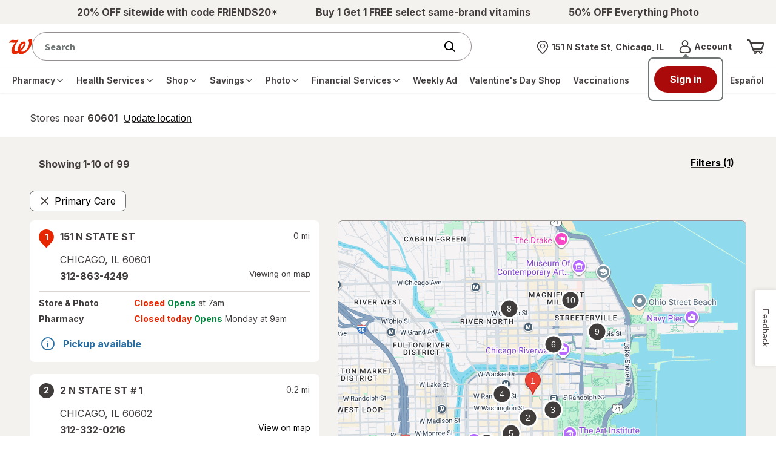

--- FILE ---
content_type: text/javascript; charset=utf-8
request_url: https://app.link/_r?sdk=web2.86.5&branch_key=key_live_pey3WZF9pVXLZe480LsjSdjmErcjPrcf&callback=branch_callback__0
body_size: 74
content:
/**/ typeof branch_callback__0 === 'function' && branch_callback__0("1541334329826395772");

--- FILE ---
content_type: application/x-javascript;charset=utf-8
request_url: https://smetrics.walgreens.com/b/ss/walgrns/10/JS-2.23.0-LEWM/s08884439858693?AQB=1&ndh=1&pf=1&callback=s_c_il[1].doPostbacks&et=1&t=18%2F0%2F2026%207%3A22%3A46%200%200&d.&nsid=0&jsonv=1&.d&sdid=09324E09C1DA58D4-77444CCCFB30EE78&mid=00736907776349876161674390601006687968&ce=UTF-8&pageName=Walgreens%20with%20Primary%20Care%20Near%20Bannockburn%2C%20IL&g=https%3A%2F%2Fwww.walgreens.com%2Fstorelocator%2Fprimary-care%2Fbannockburn-il&c.&getPercentPageViewed=5.1&.c&cc=USD&ch=storelocator&c53=Walgreens.com%3Aproduction%3A2025-12-09T17%3A06%3A07Z&c74=no%20referrer&c75=www.walgreens.com%2Fstorelocator%2Fprimary-care%2Fbannockburn-il&v165=https%3A%2F%2Fwww.walgreens.com%2Fstorelocator%2Fprimary-care%2Fbannockburn-il&v166=Walgreens%20with%20Primary%20Care%20Near%20Bannockburn%2C%20IL&v168=storelocator&s=1280x720&c=24&j=1.6&v=N&k=Y&bw=1280&bh=720&mcorgid=5E16123F5245B2970A490D45%40AdobeOrg&AQE=1
body_size: -120
content:
if(s_c_il[1].doPostbacks)s_c_il[1].doPostbacks({"stuff":[],"uuid":"07564584520631227142037340938924592538","dcs_region":7,"tid":"jM1rA4IKRts="});


--- FILE ---
content_type: text/plain;charset=utf-8
request_url: https://www.walgreens.com/dthandler/rb_bf21859hft?type=js3&sn=v_4_srv_31_sn_48C30F1D4142DF0DBA06DC19C9C35E83_perc_100000_ol_0_mul_1_app-3Af4c2e99ce32f8b27_1_rcs-3Acss_0&svrid=31&flavor=post&vi=RDARWMEFTWFULHAPAOTFFUDCIOVVEACE-0&modifiedSince=1768587439087&bp=3&app=f4c2e99ce32f8b27&crc=3215473453&en=hu1jo3rs&end=1
body_size: 60
content:
OK(BF)|sn=v_4_srv_31_sn_48C30F1D4142DF0DBA06DC19C9C35E83_app-3Af4c2e99ce32f8b27_1_ol_0_perc_100000_mul_1_rcs-3Acss_0|name=ruxitagentjs|featureHash=ICA7NVfghqrux|buildNumber=10327251022105625|lastModification=1768587439087